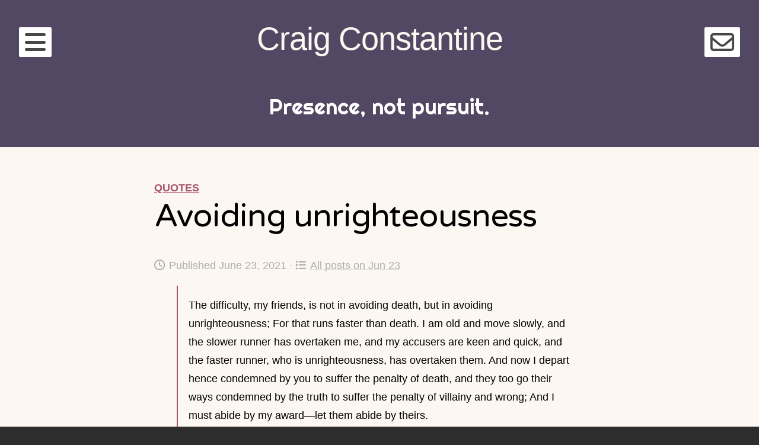

--- FILE ---
content_type: text/html; charset=UTF-8
request_url: https://constantine.name/2021/06/23/avoiding-unrighteousness/
body_size: 11320
content:
<!DOCTYPE html><html lang="en-US" itemscope itemtype="https://schema.org/BlogPosting" class="no-js"><head><meta charset="UTF-8"><meta name="viewport" content="width=device-width, initial-scale=1"><link rel="profile" href="http://gmpg.org/xfn/11"><link rel="pingback" href=""><title>Avoiding unrighteousness &#8211; Craig Constantine</title><meta name='robots' content='max-image-preview:large' /><meta property="og:title" content="Avoiding unrighteousness"/><meta property="og:description" content="The difficulty, my friends, is not in avoiding death, but in avoiding unrighteousness; For that runs faster than death. I am old and move slowly, and the slower"/><meta property="og:url" content="/2021/06/23/avoiding-unrighteousness/"/><meta property="og:type" content="article"/><meta property="og:article:published_time" content="2021-06-23 01:00:00"/><meta property="og:article:modified_time" content="2023-06-11 13:50:24"/><meta property="og:article:tag" content="Thought and Philosophy"/><meta property="og:article:tag" content="Quotes"/><meta property="og:article:tag" content="Socrates"/><meta name="twitter:card" content="summary"><meta name="twitter:title" content="Avoiding unrighteousness"/><meta name="twitter:description" content="The difficulty, my friends, is not in avoiding death, but in avoiding unrighteousness; For that runs faster than death. I am old and move slowly, and the slower"/><meta name="author" content="Craig Constantine"/><link rel='dns-prefetch' href='//fonts.googleapis.com' /><link rel='dns-prefetch' href='//cdnjs.cloudflare.com' /><link rel="alternate" type="application/rss+xml" title="Craig Constantine &raquo; Feed" href="https://constantine.name/feed/" /><link rel="alternate" title="oEmbed (JSON)" type="application/json+oembed" href="https://constantine.name/wp-json/oembed/1.0/embed?url=https%3A%2F%2Fconstantine.name%2F2021%2F06%2F23%2Favoiding-unrighteousness%2F" /><link rel="alternate" title="oEmbed (XML)" type="text/xml+oembed" href="https://constantine.name/wp-json/oembed/1.0/embed?url=https%3A%2F%2Fconstantine.name%2F2021%2F06%2F23%2Favoiding-unrighteousness%2F&#038;format=xml" /><style id='wp-img-auto-sizes-contain-inline-css' type='text/css'>img:is([sizes=auto i],[sizes^="auto," i]){contain-intrinsic-size:3000px 1500px}
/*# sourceURL=wp-img-auto-sizes-contain-inline-css */</style><style id='wp-emoji-styles-inline-css' type='text/css'>img.wp-smiley, img.emoji {
		display: inline !important;
		border: none !important;
		box-shadow: none !important;
		height: 1em !important;
		width: 1em !important;
		margin: 0 0.07em !important;
		vertical-align: -0.1em !important;
		background: none !important;
		padding: 0 !important;
	}
/*# sourceURL=wp-emoji-styles-inline-css */</style><style id='wp-block-library-inline-css' type='text/css'>:root{--wp-block-synced-color:#7a00df;--wp-block-synced-color--rgb:122,0,223;--wp-bound-block-color:var(--wp-block-synced-color);--wp-editor-canvas-background:#ddd;--wp-admin-theme-color:#007cba;--wp-admin-theme-color--rgb:0,124,186;--wp-admin-theme-color-darker-10:#006ba1;--wp-admin-theme-color-darker-10--rgb:0,107,160.5;--wp-admin-theme-color-darker-20:#005a87;--wp-admin-theme-color-darker-20--rgb:0,90,135;--wp-admin-border-width-focus:2px}@media (min-resolution:192dpi){:root{--wp-admin-border-width-focus:1.5px}}.wp-element-button{cursor:pointer}:root .has-very-light-gray-background-color{background-color:#eee}:root .has-very-dark-gray-background-color{background-color:#313131}:root .has-very-light-gray-color{color:#eee}:root .has-very-dark-gray-color{color:#313131}:root .has-vivid-green-cyan-to-vivid-cyan-blue-gradient-background{background:linear-gradient(135deg,#00d084,#0693e3)}:root .has-purple-crush-gradient-background{background:linear-gradient(135deg,#34e2e4,#4721fb 50%,#ab1dfe)}:root .has-hazy-dawn-gradient-background{background:linear-gradient(135deg,#faaca8,#dad0ec)}:root .has-subdued-olive-gradient-background{background:linear-gradient(135deg,#fafae1,#67a671)}:root .has-atomic-cream-gradient-background{background:linear-gradient(135deg,#fdd79a,#004a59)}:root .has-nightshade-gradient-background{background:linear-gradient(135deg,#330968,#31cdcf)}:root .has-midnight-gradient-background{background:linear-gradient(135deg,#020381,#2874fc)}:root{--wp--preset--font-size--normal:16px;--wp--preset--font-size--huge:42px}.has-regular-font-size{font-size:1em}.has-larger-font-size{font-size:2.625em}.has-normal-font-size{font-size:var(--wp--preset--font-size--normal)}.has-huge-font-size{font-size:var(--wp--preset--font-size--huge)}.has-text-align-center{text-align:center}.has-text-align-left{text-align:left}.has-text-align-right{text-align:right}.has-fit-text{white-space:nowrap!important}#end-resizable-editor-section{display:none}.aligncenter{clear:both}.items-justified-left{justify-content:flex-start}.items-justified-center{justify-content:center}.items-justified-right{justify-content:flex-end}.items-justified-space-between{justify-content:space-between}.screen-reader-text{border:0;clip-path:inset(50%);height:1px;margin:-1px;overflow:hidden;padding:0;position:absolute;width:1px;word-wrap:normal!important}.screen-reader-text:focus{background-color:#ddd;clip-path:none;color:#444;display:block;font-size:1em;height:auto;left:5px;line-height:normal;padding:15px 23px 14px;text-decoration:none;top:5px;width:auto;z-index:100000}html :where(.has-border-color){border-style:solid}html :where([style*=border-top-color]){border-top-style:solid}html :where([style*=border-right-color]){border-right-style:solid}html :where([style*=border-bottom-color]){border-bottom-style:solid}html :where([style*=border-left-color]){border-left-style:solid}html :where([style*=border-width]){border-style:solid}html :where([style*=border-top-width]){border-top-style:solid}html :where([style*=border-right-width]){border-right-style:solid}html :where([style*=border-bottom-width]){border-bottom-style:solid}html :where([style*=border-left-width]){border-left-style:solid}html :where(img[class*=wp-image-]){height:auto;max-width:100%}:where(figure){margin:0 0 1em}html :where(.is-position-sticky){--wp-admin--admin-bar--position-offset:var(--wp-admin--admin-bar--height,0px)}@media screen and (max-width:600px){html :where(.is-position-sticky){--wp-admin--admin-bar--position-offset:0px}}

/*# sourceURL=wp-block-library-inline-css */</style><style id='wp-block-heading-inline-css' type='text/css'>h1:where(.wp-block-heading).has-background,h2:where(.wp-block-heading).has-background,h3:where(.wp-block-heading).has-background,h4:where(.wp-block-heading).has-background,h5:where(.wp-block-heading).has-background,h6:where(.wp-block-heading).has-background{padding:1.25em 2.375em}h1.has-text-align-left[style*=writing-mode]:where([style*=vertical-lr]),h1.has-text-align-right[style*=writing-mode]:where([style*=vertical-rl]),h2.has-text-align-left[style*=writing-mode]:where([style*=vertical-lr]),h2.has-text-align-right[style*=writing-mode]:where([style*=vertical-rl]),h3.has-text-align-left[style*=writing-mode]:where([style*=vertical-lr]),h3.has-text-align-right[style*=writing-mode]:where([style*=vertical-rl]),h4.has-text-align-left[style*=writing-mode]:where([style*=vertical-lr]),h4.has-text-align-right[style*=writing-mode]:where([style*=vertical-rl]),h5.has-text-align-left[style*=writing-mode]:where([style*=vertical-lr]),h5.has-text-align-right[style*=writing-mode]:where([style*=vertical-rl]),h6.has-text-align-left[style*=writing-mode]:where([style*=vertical-lr]),h6.has-text-align-right[style*=writing-mode]:where([style*=vertical-rl]){rotate:180deg}
/*# sourceURL=https://constantine.name/wp-includes/blocks/heading/style.min.css */</style><style id='wp-block-columns-inline-css' type='text/css'>.wp-block-columns{box-sizing:border-box;display:flex;flex-wrap:wrap!important}@media (min-width:782px){.wp-block-columns{flex-wrap:nowrap!important}}.wp-block-columns{align-items:normal!important}.wp-block-columns.are-vertically-aligned-top{align-items:flex-start}.wp-block-columns.are-vertically-aligned-center{align-items:center}.wp-block-columns.are-vertically-aligned-bottom{align-items:flex-end}@media (max-width:781px){.wp-block-columns:not(.is-not-stacked-on-mobile)>.wp-block-column{flex-basis:100%!important}}@media (min-width:782px){.wp-block-columns:not(.is-not-stacked-on-mobile)>.wp-block-column{flex-basis:0;flex-grow:1}.wp-block-columns:not(.is-not-stacked-on-mobile)>.wp-block-column[style*=flex-basis]{flex-grow:0}}.wp-block-columns.is-not-stacked-on-mobile{flex-wrap:nowrap!important}.wp-block-columns.is-not-stacked-on-mobile>.wp-block-column{flex-basis:0;flex-grow:1}.wp-block-columns.is-not-stacked-on-mobile>.wp-block-column[style*=flex-basis]{flex-grow:0}:where(.wp-block-columns){margin-bottom:1.75em}:where(.wp-block-columns.has-background){padding:1.25em 2.375em}.wp-block-column{flex-grow:1;min-width:0;overflow-wrap:break-word;word-break:break-word}.wp-block-column.is-vertically-aligned-top{align-self:flex-start}.wp-block-column.is-vertically-aligned-center{align-self:center}.wp-block-column.is-vertically-aligned-bottom{align-self:flex-end}.wp-block-column.is-vertically-aligned-stretch{align-self:stretch}.wp-block-column.is-vertically-aligned-bottom,.wp-block-column.is-vertically-aligned-center,.wp-block-column.is-vertically-aligned-top{width:100%}
/*# sourceURL=https://constantine.name/wp-includes/blocks/columns/style.min.css */</style><style id='wp-block-paragraph-inline-css' type='text/css'>.is-small-text{font-size:.875em}.is-regular-text{font-size:1em}.is-large-text{font-size:2.25em}.is-larger-text{font-size:3em}.has-drop-cap:not(:focus):first-letter{float:left;font-size:8.4em;font-style:normal;font-weight:100;line-height:.68;margin:.05em .1em 0 0;text-transform:uppercase}body.rtl .has-drop-cap:not(:focus):first-letter{float:none;margin-left:.1em}p.has-drop-cap.has-background{overflow:hidden}:root :where(p.has-background){padding:1.25em 2.375em}:where(p.has-text-color:not(.has-link-color)) a{color:inherit}p.has-text-align-left[style*="writing-mode:vertical-lr"],p.has-text-align-right[style*="writing-mode:vertical-rl"]{rotate:180deg}
/*# sourceURL=https://constantine.name/wp-includes/blocks/paragraph/style.min.css */</style><style id='wp-block-quote-inline-css' type='text/css'>.wp-block-quote{box-sizing:border-box;overflow-wrap:break-word}.wp-block-quote.is-large:where(:not(.is-style-plain)),.wp-block-quote.is-style-large:where(:not(.is-style-plain)){margin-bottom:1em;padding:0 1em}.wp-block-quote.is-large:where(:not(.is-style-plain)) p,.wp-block-quote.is-style-large:where(:not(.is-style-plain)) p{font-size:1.5em;font-style:italic;line-height:1.6}.wp-block-quote.is-large:where(:not(.is-style-plain)) cite,.wp-block-quote.is-large:where(:not(.is-style-plain)) footer,.wp-block-quote.is-style-large:where(:not(.is-style-plain)) cite,.wp-block-quote.is-style-large:where(:not(.is-style-plain)) footer{font-size:1.125em;text-align:right}.wp-block-quote>cite{display:block}
/*# sourceURL=https://constantine.name/wp-includes/blocks/quote/style.min.css */</style><style id='global-styles-inline-css' type='text/css'>:root{--wp--preset--aspect-ratio--square: 1;--wp--preset--aspect-ratio--4-3: 4/3;--wp--preset--aspect-ratio--3-4: 3/4;--wp--preset--aspect-ratio--3-2: 3/2;--wp--preset--aspect-ratio--2-3: 2/3;--wp--preset--aspect-ratio--16-9: 16/9;--wp--preset--aspect-ratio--9-16: 9/16;--wp--preset--color--black: #000000;--wp--preset--color--cyan-bluish-gray: #abb8c3;--wp--preset--color--white: #ffffff;--wp--preset--color--pale-pink: #f78da7;--wp--preset--color--vivid-red: #cf2e2e;--wp--preset--color--luminous-vivid-orange: #ff6900;--wp--preset--color--luminous-vivid-amber: #fcb900;--wp--preset--color--light-green-cyan: #7bdcb5;--wp--preset--color--vivid-green-cyan: #00d084;--wp--preset--color--pale-cyan-blue: #8ed1fc;--wp--preset--color--vivid-cyan-blue: #0693e3;--wp--preset--color--vivid-purple: #9b51e0;--wp--preset--gradient--vivid-cyan-blue-to-vivid-purple: linear-gradient(135deg,rgb(6,147,227) 0%,rgb(155,81,224) 100%);--wp--preset--gradient--light-green-cyan-to-vivid-green-cyan: linear-gradient(135deg,rgb(122,220,180) 0%,rgb(0,208,130) 100%);--wp--preset--gradient--luminous-vivid-amber-to-luminous-vivid-orange: linear-gradient(135deg,rgb(252,185,0) 0%,rgb(255,105,0) 100%);--wp--preset--gradient--luminous-vivid-orange-to-vivid-red: linear-gradient(135deg,rgb(255,105,0) 0%,rgb(207,46,46) 100%);--wp--preset--gradient--very-light-gray-to-cyan-bluish-gray: linear-gradient(135deg,rgb(238,238,238) 0%,rgb(169,184,195) 100%);--wp--preset--gradient--cool-to-warm-spectrum: linear-gradient(135deg,rgb(74,234,220) 0%,rgb(151,120,209) 20%,rgb(207,42,186) 40%,rgb(238,44,130) 60%,rgb(251,105,98) 80%,rgb(254,248,76) 100%);--wp--preset--gradient--blush-light-purple: linear-gradient(135deg,rgb(255,206,236) 0%,rgb(152,150,240) 100%);--wp--preset--gradient--blush-bordeaux: linear-gradient(135deg,rgb(254,205,165) 0%,rgb(254,45,45) 50%,rgb(107,0,62) 100%);--wp--preset--gradient--luminous-dusk: linear-gradient(135deg,rgb(255,203,112) 0%,rgb(199,81,192) 50%,rgb(65,88,208) 100%);--wp--preset--gradient--pale-ocean: linear-gradient(135deg,rgb(255,245,203) 0%,rgb(182,227,212) 50%,rgb(51,167,181) 100%);--wp--preset--gradient--electric-grass: linear-gradient(135deg,rgb(202,248,128) 0%,rgb(113,206,126) 100%);--wp--preset--gradient--midnight: linear-gradient(135deg,rgb(2,3,129) 0%,rgb(40,116,252) 100%);--wp--preset--font-size--small: 13px;--wp--preset--font-size--medium: 20px;--wp--preset--font-size--large: 36px;--wp--preset--font-size--x-large: 42px;--wp--preset--spacing--20: 0.44rem;--wp--preset--spacing--30: 0.67rem;--wp--preset--spacing--40: 1rem;--wp--preset--spacing--50: 1.5rem;--wp--preset--spacing--60: 2.25rem;--wp--preset--spacing--70: 3.38rem;--wp--preset--spacing--80: 5.06rem;--wp--preset--shadow--natural: 6px 6px 9px rgba(0, 0, 0, 0.2);--wp--preset--shadow--deep: 12px 12px 50px rgba(0, 0, 0, 0.4);--wp--preset--shadow--sharp: 6px 6px 0px rgba(0, 0, 0, 0.2);--wp--preset--shadow--outlined: 6px 6px 0px -3px rgb(255, 255, 255), 6px 6px rgb(0, 0, 0);--wp--preset--shadow--crisp: 6px 6px 0px rgb(0, 0, 0);}:where(.is-layout-flex){gap: 0.5em;}:where(.is-layout-grid){gap: 0.5em;}body .is-layout-flex{display: flex;}.is-layout-flex{flex-wrap: wrap;align-items: center;}.is-layout-flex > :is(*, div){margin: 0;}body .is-layout-grid{display: grid;}.is-layout-grid > :is(*, div){margin: 0;}:where(.wp-block-columns.is-layout-flex){gap: 2em;}:where(.wp-block-columns.is-layout-grid){gap: 2em;}:where(.wp-block-post-template.is-layout-flex){gap: 1.25em;}:where(.wp-block-post-template.is-layout-grid){gap: 1.25em;}.has-black-color{color: var(--wp--preset--color--black) !important;}.has-cyan-bluish-gray-color{color: var(--wp--preset--color--cyan-bluish-gray) !important;}.has-white-color{color: var(--wp--preset--color--white) !important;}.has-pale-pink-color{color: var(--wp--preset--color--pale-pink) !important;}.has-vivid-red-color{color: var(--wp--preset--color--vivid-red) !important;}.has-luminous-vivid-orange-color{color: var(--wp--preset--color--luminous-vivid-orange) !important;}.has-luminous-vivid-amber-color{color: var(--wp--preset--color--luminous-vivid-amber) !important;}.has-light-green-cyan-color{color: var(--wp--preset--color--light-green-cyan) !important;}.has-vivid-green-cyan-color{color: var(--wp--preset--color--vivid-green-cyan) !important;}.has-pale-cyan-blue-color{color: var(--wp--preset--color--pale-cyan-blue) !important;}.has-vivid-cyan-blue-color{color: var(--wp--preset--color--vivid-cyan-blue) !important;}.has-vivid-purple-color{color: var(--wp--preset--color--vivid-purple) !important;}.has-black-background-color{background-color: var(--wp--preset--color--black) !important;}.has-cyan-bluish-gray-background-color{background-color: var(--wp--preset--color--cyan-bluish-gray) !important;}.has-white-background-color{background-color: var(--wp--preset--color--white) !important;}.has-pale-pink-background-color{background-color: var(--wp--preset--color--pale-pink) !important;}.has-vivid-red-background-color{background-color: var(--wp--preset--color--vivid-red) !important;}.has-luminous-vivid-orange-background-color{background-color: var(--wp--preset--color--luminous-vivid-orange) !important;}.has-luminous-vivid-amber-background-color{background-color: var(--wp--preset--color--luminous-vivid-amber) !important;}.has-light-green-cyan-background-color{background-color: var(--wp--preset--color--light-green-cyan) !important;}.has-vivid-green-cyan-background-color{background-color: var(--wp--preset--color--vivid-green-cyan) !important;}.has-pale-cyan-blue-background-color{background-color: var(--wp--preset--color--pale-cyan-blue) !important;}.has-vivid-cyan-blue-background-color{background-color: var(--wp--preset--color--vivid-cyan-blue) !important;}.has-vivid-purple-background-color{background-color: var(--wp--preset--color--vivid-purple) !important;}.has-black-border-color{border-color: var(--wp--preset--color--black) !important;}.has-cyan-bluish-gray-border-color{border-color: var(--wp--preset--color--cyan-bluish-gray) !important;}.has-white-border-color{border-color: var(--wp--preset--color--white) !important;}.has-pale-pink-border-color{border-color: var(--wp--preset--color--pale-pink) !important;}.has-vivid-red-border-color{border-color: var(--wp--preset--color--vivid-red) !important;}.has-luminous-vivid-orange-border-color{border-color: var(--wp--preset--color--luminous-vivid-orange) !important;}.has-luminous-vivid-amber-border-color{border-color: var(--wp--preset--color--luminous-vivid-amber) !important;}.has-light-green-cyan-border-color{border-color: var(--wp--preset--color--light-green-cyan) !important;}.has-vivid-green-cyan-border-color{border-color: var(--wp--preset--color--vivid-green-cyan) !important;}.has-pale-cyan-blue-border-color{border-color: var(--wp--preset--color--pale-cyan-blue) !important;}.has-vivid-cyan-blue-border-color{border-color: var(--wp--preset--color--vivid-cyan-blue) !important;}.has-vivid-purple-border-color{border-color: var(--wp--preset--color--vivid-purple) !important;}.has-vivid-cyan-blue-to-vivid-purple-gradient-background{background: var(--wp--preset--gradient--vivid-cyan-blue-to-vivid-purple) !important;}.has-light-green-cyan-to-vivid-green-cyan-gradient-background{background: var(--wp--preset--gradient--light-green-cyan-to-vivid-green-cyan) !important;}.has-luminous-vivid-amber-to-luminous-vivid-orange-gradient-background{background: var(--wp--preset--gradient--luminous-vivid-amber-to-luminous-vivid-orange) !important;}.has-luminous-vivid-orange-to-vivid-red-gradient-background{background: var(--wp--preset--gradient--luminous-vivid-orange-to-vivid-red) !important;}.has-very-light-gray-to-cyan-bluish-gray-gradient-background{background: var(--wp--preset--gradient--very-light-gray-to-cyan-bluish-gray) !important;}.has-cool-to-warm-spectrum-gradient-background{background: var(--wp--preset--gradient--cool-to-warm-spectrum) !important;}.has-blush-light-purple-gradient-background{background: var(--wp--preset--gradient--blush-light-purple) !important;}.has-blush-bordeaux-gradient-background{background: var(--wp--preset--gradient--blush-bordeaux) !important;}.has-luminous-dusk-gradient-background{background: var(--wp--preset--gradient--luminous-dusk) !important;}.has-pale-ocean-gradient-background{background: var(--wp--preset--gradient--pale-ocean) !important;}.has-electric-grass-gradient-background{background: var(--wp--preset--gradient--electric-grass) !important;}.has-midnight-gradient-background{background: var(--wp--preset--gradient--midnight) !important;}.has-small-font-size{font-size: var(--wp--preset--font-size--small) !important;}.has-medium-font-size{font-size: var(--wp--preset--font-size--medium) !important;}.has-large-font-size{font-size: var(--wp--preset--font-size--large) !important;}.has-x-large-font-size{font-size: var(--wp--preset--font-size--x-large) !important;}
:where(.wp-block-columns.is-layout-flex){gap: 2em;}:where(.wp-block-columns.is-layout-grid){gap: 2em;}
/*# sourceURL=global-styles-inline-css */</style><style id='core-block-supports-inline-css' type='text/css'>.wp-container-core-columns-is-layout-9d6595d7{flex-wrap:nowrap;}
/*# sourceURL=core-block-supports-inline-css */</style><style id='classic-theme-styles-inline-css' type='text/css'>/*! This file is auto-generated */
.wp-block-button__link{color:#fff;background-color:#32373c;border-radius:9999px;box-shadow:none;text-decoration:none;padding:calc(.667em + 2px) calc(1.333em + 2px);font-size:1.125em}.wp-block-file__button{background:#32373c;color:#fff;text-decoration:none}
/*# sourceURL=/wp-includes/css/classic-themes.min.css */</style><link rel='stylesheet' id='contact-form-7-css' href='https://constantine.name/wp-content/cache/autoptimize/css/autoptimize_single_64ac31699f5326cb3c76122498b76f66.css?ver=6.1.4' type='text/css' media='all' /><link rel='stylesheet' id='gutenberg-sladdrs-block-editor-css' href='https://constantine.name/wp-content/cache/autoptimize/css/autoptimize_single_a500e146e04ec1426fbf769af3c37f74.css?ver=6.9' type='text/css' media='all' /><link rel='stylesheet' id='toc-screen-css' href='https://constantine.name/wp-content/plugins/table-of-contents-plus/screen.min.css?ver=2411.1' type='text/css' media='all' /><link rel='stylesheet' id='pps-post-list-box-frontend-css' href='https://constantine.name/wp-content/cache/autoptimize/css/autoptimize_single_42a2002d405fdbfd2454707ec8a64d89.css?ver=2.17.0' type='text/css' media='all' /><link rel='stylesheet' id='eighties-header-css' href='//fonts.googleapis.com/css?family=Righteous' type='text/css' media='all' /><link rel='stylesheet' id='eighties-headings-css' href='//fonts.googleapis.com/css?family=Varela+Round' type='text/css' media='all' /><link rel='stylesheet' id='eighties-body-css' href='//fonts.googleapis.com/css?family=Open+Sans%3A400italic%2C700italic%2C400%2C700' type='text/css' media='all' /><link rel='stylesheet' id='font-awesome-css' href='https://constantine.name/wp-content/themes/eighties/fonts/fa/font-awesome.min.css?ver=6.9' type='text/css' media='all' /><link rel='stylesheet' id='eighties-css' href='https://constantine.name/wp-content/cache/autoptimize/css/autoptimize_single_c401b80dc5f70ad75e3fdd8a67fbc25f.css?ver=6.9' type='text/css' media='all' /><link rel='stylesheet' id='slb_core-css' href='https://constantine.name/wp-content/cache/autoptimize/css/autoptimize_single_a5bb779e3f9eef4a7dac11ff9eb10e19.css?ver=2.9.4' type='text/css' media='all' /><link rel='stylesheet' id='pps-series-post-details-frontend-css' href='https://constantine.name/wp-content/cache/autoptimize/css/autoptimize_single_a06117400972483f2795a28498626e94.css?ver=2.17.0' type='text/css' media='all' /><link rel='stylesheet' id='pps-series-post-navigation-frontend-css' href='https://constantine.name/wp-content/cache/autoptimize/css/autoptimize_single_871a98c77366d74f4c144090ecc6d3eb.css?ver=2.17.0' type='text/css' media='all' /><link rel='stylesheet' id='dashicons-css' href='https://constantine.name/wp-includes/css/dashicons.min.css?ver=6.9' type='text/css' media='all' /><link rel='stylesheet' id='fontawesome-6-css' href='https://cdnjs.cloudflare.com/ajax/libs/font-awesome/6.5.1/css/all.min.css?ver=6.5.1' type='text/css' media='all' /><link rel='stylesheet' id='fontawesome-6-v4-shims-css' href='https://cdnjs.cloudflare.com/ajax/libs/font-awesome/6.5.1/css/v4-shims.min.css?ver=6.5.1' type='text/css' media='all' /><link rel='stylesheet' id='pcs-styles-css' href='https://constantine.name/wp-content/cache/autoptimize/css/autoptimize_single_4dc003c3a8d5929fe7613ef22e4f5e19.css?ver=1.0' type='text/css' media='screen' /> <script type="text/javascript" src="https://constantine.name/wp-includes/js/jquery/jquery.min.js?ver=3.7.1" id="jquery-core-js"></script> <script type="text/javascript" src="https://constantine.name/wp-includes/js/jquery/jquery-migrate.min.js?ver=3.4.1" id="jquery-migrate-js"></script> <meta property="og:image" content="https://constantine.name/wp-content/uploads/2020/02/cropped-site-icon-512.png"><meta property="og:description" content="The difficulty, my friends, is not in avoiding death, but in avoiding unrighteousness; For that runs faster than death. I am old and move slowly, and the slower runner has overtaken me, and my accusers are keen and quick, and the faster runner, who is unrighteousness, has overtaken them. And now I depart hence condemned..."><meta property="og:type" content="article"><meta property="og:locale" content="en_US"><meta property="og:site_name" content="Craig Constantine"><meta property="og:title" content="Avoiding unrighteousness"><meta property="og:url" content="https://constantine.name/2021/06/23/avoiding-unrighteousness/"><meta property="og:updated_time" content="2023-06-11T13:50:24-04:00"><meta property="article:tag" content="Quotes"><meta property="article:tag" content="Socrates"><meta property="article:tag" content="Thought and Philosophy"><meta property="article:published_time" content="2021-06-23T05:00:00+00:00"><meta property="article:modified_time" content="2023-06-11T17:50:24+00:00"><meta property="article:section" content="Quotes"><meta property="article:author:first_name" content="Craig"><meta property="article:author:last_name" content="Constantine"><meta property="article:author:username" content="Craig Constantine"><meta property="twitter:partner" content="ogwp"><meta property="twitter:card" content="summary"><meta property="twitter:title" content="Avoiding unrighteousness"><meta property="twitter:description" content="The difficulty, my friends, is not in avoiding death, but in avoiding unrighteousness; For that runs faster than death. I am old and move slowly, and the slower runner has overtaken me, and my..."><meta property="twitter:url" content="https://constantine.name/2021/06/23/avoiding-unrighteousness/"><meta property="twitter:label1" content="Reading time"><meta property="twitter:data1" content="Less than a minute"><meta itemprop="image" content="https://constantine.name/wp-content/uploads/2020/02/cropped-site-icon-512.png"><meta itemprop="name" content="Avoiding unrighteousness"><meta itemprop="description" content="The difficulty, my friends, is not in avoiding death, but in avoiding unrighteousness; For that runs faster than death. I am old and move slowly, and the slower runner has overtaken me, and my accusers are keen and quick, and the faster runner, who is unrighteousness, has overtaken them. And now I depart hence condemned..."><meta itemprop="datePublished" content="2021-06-23"><meta itemprop="dateModified" content="2023-06-11T17:50:24+00:00"><meta property="profile:first_name" content="Craig"><meta property="profile:last_name" content="Constantine"><meta property="profile:username" content="Craig Constantine"><link rel="https://api.w.org/" href="https://constantine.name/wp-json/" /><link rel="alternate" title="JSON" type="application/json" href="https://constantine.name/wp-json/wp/v2/posts/20131" /><link rel="EditURI" type="application/rsd+xml" title="RSD" href="https://constantine.name/xmlrpc.php?rsd" /><meta name="generator" content="WordPress 6.9" /><link rel="canonical" href="https://constantine.name/2021/06/23/avoiding-unrighteousness/" /><link rel='shortlink' href='https://constantine.name/?p=20131' /><style type="text/css">.tag-icon {
				opacity: 0.6;
				font-size: 0.9em;
			}
			
			.entry-meta .tag-icon,
			.entry-footer .tag-icon {
				margin-right: 0.2em;
			}
			
			a:hover .tag-icon {
				opacity: 1;
			}
			
			/* Tag icon in page header (archive pages) */
			.page-title .tag-icon {
				opacity: 1;
				font-size: 0.9em;
				margin-right: 0.2em;
			}</style><meta property="fediverse:creator" name="fediverse:creator" content="craig@constantine.name" /><link rel="alternate" title="ActivityPub (JSON)" type="application/activity+json" href="https://constantine.name/2021/06/23/avoiding-unrighteousness/" /><link rel="icon" href="https://constantine.name/wp-content/uploads/2020/02/cropped-site-icon-512-32x32.png" sizes="32x32" /><link rel="icon" href="https://constantine.name/wp-content/uploads/2020/02/cropped-site-icon-512-192x192.png" sizes="192x192" /><link rel="apple-touch-icon" href="https://constantine.name/wp-content/uploads/2020/02/cropped-site-icon-512-180x180.png" /><meta name="msapplication-TileImage" content="https://constantine.name/wp-content/uploads/2020/02/cropped-site-icon-512-270x270.png" /> <script src="https://constantine.name/wp-content/cache/autoptimize/js/autoptimize_b0712bc2ceafd0c43ee6cc753f0b5e61.js"></script></head><body class="wp-singular post-template-default single single-post postid-20131 single-format-quote wp-theme-eighties wp-child-theme-eighties-craig"><div id="page" class="hfeed site"><div class="site-toggles"> <a href class="main-navigation-toggle"><i class="fa fa-bars"></i></a> <a href class="widget-area-toggle"><i class="fa fa-envelope-o"></i></a></div><nav id="site-navigation" class="main-navigation" role="navigation"> <a href class="main-navigation-toggle"><i class="fa fa-times"></i></a><h4 class="main-navigation-title">Menu</h4><div class="menu-main-menu-container"><ul id="menu-main-menu" class="menu"><li id="menu-item-19140" class="menu-item menu-item-type-post_type menu-item-object-page menu-item-19140"><a href="https://constantine.name/start-here/">Start here</a></li><li id="menu-item-21014" class="menu-item menu-item-type-custom menu-item-object-custom menu-item-21014"><a href="/">Blog</a></li><li id="menu-item-28020" class="menu-item menu-item-type-post_type menu-item-object-page menu-item-28020"><a href="https://constantine.name/guidebook/">Guidebook</a></li><li id="menu-item-35542" class="menu-item menu-item-type-custom menu-item-object-custom menu-item-35542"><a href="/this-day/">Posts on this date</a></li><li id="menu-item-35725" class="menu-item menu-item-type-custom menu-item-object-custom menu-item-35725"><a href="https://constantine.name/?redirect_to=random">Jump to a random post</a></li><li id="menu-item-35567" class="menu-item menu-item-type-custom menu-item-object-custom menu-item-35567"><a href="https://craigconstantine.com/">More about Craig ↗️</a></li><li id="menu-item-36821" class="menu-item menu-item-type-post_type menu-item-object-page menu-item-36821"><a href="https://constantine.name/contact/">Contact</a></li><li class="menu-item menu-item-search"> <a href><i class="fa fa-search"></i></a><form role="search" method="get" class="search-form" action="https://constantine.name/"> <label> <span class="screen-reader-text">Search for:</span> <input type="search" class="search-field" placeholder="Search &hellip;" value="" name="s"> </label></form></li></ul></div></nav><header id="masthead" class="site-header" role="banner"> <a class="skip-link screen-reader-text" href="#content" >Skip to content</a><div class="site-branding"><h1 class="site-title"><a href="https://constantine.name/" rel="home">Craig Constantine</a></h1><h2 class="site-description">Presence, not pursuit.</h2></div></header><div id="content" class="site-content"><div id="primary" class="content-area"><main id="main" class="site-main" role="main"><article id="post-20131" class="post-20131 post type-post status-publish format-quote hentry category-quotes tag-thought-and-philosophy tag-quotes tag-socrates post_format-post-format-quote"><header class="entry-header"> <span class="entry-meta entry-meta-categories"><a href="https://constantine.name/category/quotes/" rel="category tag">Quotes</a></span><h1 class="entry-title">Avoiding unrighteousness</h1><p class="entry-meta entry-meta-time"> <i class="fa fa-clock-o"></i>Published June 23, 2021			&middot;&nbsp;<a href="https://constantine.name/this-day/6/23/" rel="bookmark"><i class="fa fa-list-ul" aria-hidden="true"></i>All posts on Jun 23</a></p></header><div class="entry-content"><blockquote class="wp-block-quote is-layout-flow wp-block-quote-is-layout-flow"><p>The difficulty, my friends, is not in avoiding death, but in avoiding unrighteousness; For that runs faster than death. I am old and move slowly, and the slower runner has overtaken me, and my accusers are keen and quick, and the faster runner, who is unrighteousness, has overtaken them. And now I depart hence condemned by you to suffer the penalty of death, and they too go their ways condemned by the truth to suffer the penalty of villainy and wrong; And I must abide by my award—let them abide by theirs.</p> <cite>~ <a href="https://constantine.name/tag/socrates/">Socrates</a></cite></blockquote><div class="wp-block-gutenberg-sladdr-block-address slip-address"><p>slip:4a401.</p></div></div><footer class="entry-footer"><div class="entry-meta entry-meta-tags"> <a href="https://constantine.name/tag/thought-and-philosophy/" rel="tag"><i class="fa fa-lightbulb tag-icon" aria-hidden="true"></i> Thought and Philosophy</a>, <a href="https://constantine.name/tag/quotes/" rel="tag"><i class="fa fa-quote-left tag-icon" aria-hidden="true"></i> Quotes</a>, <a href="https://constantine.name/tag/socrates/" rel="tag">Socrates</a></div><div class="wp-block-image"><figure class="alignright size-full"> <img loading="lazy" src="https://constantine.name/wp-content/uploads/2021/09/Screen-Shot-2021-09-22-at-07.56.01.png" alt="" class="wp-image-23942" width="100" height="100" srcset="https://constantine.name/wp-content/uploads/2021/09/Screen-Shot-2021-09-22-at-07.56.01-150x150.png 150w, https://constantine.name/wp-content/uploads/2021/09/Screen-Shot-2021-09-22-at-07.56.01-75x75.png 75w" sizes="(max-width: 100px) 100vw, 100px"/></figure></div><p class="craig-quotes-meta"> <b>Little Box of Quotes</b> —
 A long time ago I began collecting quotes which eventually grew into <a href="https://constantine.name/my-collection-of-quotes/">my collection of
 over 1,500 quotes</a> (and counting.)</p></footer></article><nav class="navigation post-navigation" role="navigation"><h1 class="screen-reader-text">Post navigation</h1><div class="nav-links"><div class="nav-previous"><a href="https://constantine.name/2021/06/22/the-grind/" rel="prev">The grind</a></div><div class="nav-next"><a href="https://constantine.name/2021/06/23/responsibility-with-jule-kucera/" rel="next">Responsibility with Jule Kucera</a></div></div></nav></main></div><div id="secondary" class="widget-area" role="complementary"> <a href class="widget-area-toggle"><i class="fa fa-times"></i></a><div class="widgets-wrapper"><aside id="block-14" class="widget widget_block"><script>(function() {
	window.mc4wp = window.mc4wp || {
		listeners: [],
		forms: {
			on: function(evt, cb) {
				window.mc4wp.listeners.push(
					{
						event   : evt,
						callback: cb
					}
				);
			}
		}
	}
})();</script><form id="mc4wp-form-1" class="mc4wp-form mc4wp-form-12715" method="post" data-id="12715" data-name="Blog updates" ><div class="mc4wp-form-fields"><p><b>Get an email when I post…</b></p><p> <input type="email" size=50 name="EMAIL" placeholder="Your email address" required /></p><p> <input type="submit" value="Subscribe" /></p></div><label style="display: none !important;">Leave this field empty if you're human: <input type="text" name="_mc4wp_honeypot" value="" tabindex="-1" autocomplete="off" /></label><input type="hidden" name="_mc4wp_timestamp" value="1769279260" /><input type="hidden" name="_mc4wp_form_id" value="12715" /><input type="hidden" name="_mc4wp_form_element_id" value="mc4wp-form-1" /><div class="mc4wp-response"></div></form></aside></div></div></div><footer id="colophon" class="site-footer" role="contentinfo"><div id="site-supplementary" class="widget-area column-wrapper" role="complementary"><aside id="block-6" class="widget widget_block"><div class="wp-block-columns is-layout-flex wp-container-core-columns-is-layout-9d6595d7 wp-block-columns-is-layout-flex"><div class="wp-block-column is-layout-flow wp-block-column-is-layout-flow"><h4 class="wp-block-heading">Welcome!</h4><p><a href="/start-here/">Start here…</a></p></div><div class="wp-block-column footer-widget-donating is-layout-flow wp-block-column-is-layout-flow"><aside><p>Hello 👋 I’m Craig Constantine. I invite you to cultivate a meaningful life—through presence, not pursuit. You can learn more about me and all my projects at, <a href="https://craigconstantine.com/" target="_blank">https://craigconstantine.com</a>.</p></aside><aside><p>If you like what I’m doing, please support me <a href="https://ko-fi.com/craigconstantine" target="_blank">via Ko-Fi</a>. (I like Ko-Fi because they don’t take a slice from the money you contribute.)</p><figure class="wp-block-image size-full" style="padding-top: 0.5em;"><a href="https://ko-fi.com/craigconstantine" target="_blank" rel=" noreferrer noopener"><img loading="lazy" decoding="async" width="199" height="50" src="https://constantine.name/wp-content/uploads/2025/04/kofi-50.png" alt="" class="wp-image-46791"/></a></figure></aside></div></div></aside></div><div class="site-info"> <a href="http://wordpress.org/">Built with WordPress</a> <span class="sep"> | </span> Theme: <a href="http://eighties.me/" rel="designer">Eighties</a> by <a href="http://kopepasah.com/" rel="designer">Kopepasah</a>.</div></footer></div> <script type='text/javascript'>var seriesdropdown = document.getElementById("orgseries_dropdown");
			if (seriesdropdown) {
			 function onSeriesChange() {
					if ( seriesdropdown.options[seriesdropdown.selectedIndex].value != ( 0 || -1 ) ) {
						location.href = "https://constantine.name/series/"+seriesdropdown.options[seriesdropdown.selectedIndex].value;
					}
				}
				seriesdropdown.onchange = onSeriesChange;
			}</script> <script type="speculationrules">{"prefetch":[{"source":"document","where":{"and":[{"href_matches":"/*"},{"not":{"href_matches":["/wp-*.php","/wp-admin/*","/wp-content/uploads/*","/wp-content/*","/wp-content/plugins/*","/wp-content/themes/eighties-craig/*","/wp-content/themes/eighties/*","/*\\?(.+)"]}},{"not":{"selector_matches":"a[rel~=\"nofollow\"]"}},{"not":{"selector_matches":".no-prefetch, .no-prefetch a"}}]},"eagerness":"conservative"}]}</script> <script>(function() {function maybePrefixUrlField () {
  const value = this.value.trim()
  if (value !== '' && value.indexOf('http') !== 0) {
    this.value = 'http://' + value
  }
}

const urlFields = document.querySelectorAll('.mc4wp-form input[type="url"]')
for (let j = 0; j < urlFields.length; j++) {
  urlFields[j].addEventListener('blur', maybePrefixUrlField)
}
})();</script> <script>document.addEventListener('DOMContentLoaded', function() {
		const forms = document.querySelectorAll('.mc4wp-form');
		forms.forEach(function(form) {
			form.addEventListener('submit', function(e) {
				e.preventDefault();
				
				const formData = new FormData(form);
				
				fetch(form.action, {
					method: 'POST',
					body: formData
				})
				.then(response => response.text())
				.then(html => {
					const parser = new DOMParser();
					const doc = parser.parseFromString(html, 'text/html');
					const responseDiv = doc.querySelector('.mc4wp-response');
					
					if (responseDiv) {
						const currentResponse = form.querySelector('.mc4wp-response');
						if (currentResponse) {
							currentResponse.innerHTML = responseDiv.innerHTML;
						}
					}
					
					// Clear the form if successful
					if (responseDiv && responseDiv.classList.contains('mc4wp-success')) {
						form.reset();
					}
				});
			});
		});
	});</script> <script type="text/javascript" src="https://constantine.name/wp-includes/js/dist/hooks.min.js?ver=dd5603f07f9220ed27f1" id="wp-hooks-js"></script> <script type="text/javascript" src="https://constantine.name/wp-includes/js/dist/i18n.min.js?ver=c26c3dc7bed366793375" id="wp-i18n-js"></script> <script type="text/javascript" id="wp-i18n-js-after">wp.i18n.setLocaleData( { 'text direction\u0004ltr': [ 'ltr' ] } );
//# sourceURL=wp-i18n-js-after</script> <script type="text/javascript" src="https://constantine.name/wp-content/cache/autoptimize/js/autoptimize_single_96e7dc3f0e8559e4a3f3ca40b17ab9c3.js?ver=6.1.4" id="swv-js"></script> <script type="text/javascript" id="contact-form-7-js-before">var wpcf7 = {
    "api": {
        "root": "https:\/\/constantine.name\/wp-json\/",
        "namespace": "contact-form-7\/v1"
    }
};
//# sourceURL=contact-form-7-js-before</script> <script type="text/javascript" src="https://constantine.name/wp-content/cache/autoptimize/js/autoptimize_single_2912c657d0592cc532dff73d0d2ce7bb.js?ver=6.1.4" id="contact-form-7-js"></script> <script type="text/javascript" id="toc-front-js-extra">var tocplus = {"visibility_show":"show","visibility_hide":"hide","visibility_hide_by_default":"1","width":"Auto"};
//# sourceURL=toc-front-js-extra</script> <script type="text/javascript" src="https://constantine.name/wp-content/themes/eighties/js/eighties.min.js?ver=20140711" id="eighties-js"></script> <script type="text/javascript" id="wp-statistics-tracker-js-extra">var WP_Statistics_Tracker_Object = {"requestUrl":"https://constantine.name/wp-json/wp-statistics/v2","ajaxUrl":"https://constantine.name/wp-admin/admin-ajax.php","hitParams":{"wp_statistics_hit":1,"source_type":"post","source_id":20131,"search_query":"","signature":"3f1a8ec21c4c9191a8b16ea8bcabf06e","endpoint":"hit"},"option":{"dntEnabled":"1","bypassAdBlockers":"","consentIntegration":{"name":null,"status":[]},"isPreview":false,"userOnline":false,"trackAnonymously":false,"isWpConsentApiActive":false,"consentLevel":"functional"},"isLegacyEventLoaded":"","customEventAjaxUrl":"https://constantine.name/wp-admin/admin-ajax.php?action=wp_statistics_custom_event&nonce=01246bd496","onlineParams":{"wp_statistics_hit":1,"source_type":"post","source_id":20131,"search_query":"","signature":"3f1a8ec21c4c9191a8b16ea8bcabf06e","action":"wp_statistics_online_check"},"jsCheckTime":"60000"};
//# sourceURL=wp-statistics-tracker-js-extra</script> <script type="text/javascript" src="https://constantine.name/wp-content/cache/autoptimize/js/autoptimize_single_0b050265900235acf7f4a1b156a0fd86.js?ver=14.16" id="wp-statistics-tracker-js"></script> <script id="wp-emoji-settings" type="application/json">{"baseUrl":"https://s.w.org/images/core/emoji/17.0.2/72x72/","ext":".png","svgUrl":"https://s.w.org/images/core/emoji/17.0.2/svg/","svgExt":".svg","source":{"concatemoji":"https://constantine.name/wp-includes/js/wp-emoji-release.min.js?ver=6.9"}}</script> <script type="module">/*! This file is auto-generated */
const a=JSON.parse(document.getElementById("wp-emoji-settings").textContent),o=(window._wpemojiSettings=a,"wpEmojiSettingsSupports"),s=["flag","emoji"];function i(e){try{var t={supportTests:e,timestamp:(new Date).valueOf()};sessionStorage.setItem(o,JSON.stringify(t))}catch(e){}}function c(e,t,n){e.clearRect(0,0,e.canvas.width,e.canvas.height),e.fillText(t,0,0);t=new Uint32Array(e.getImageData(0,0,e.canvas.width,e.canvas.height).data);e.clearRect(0,0,e.canvas.width,e.canvas.height),e.fillText(n,0,0);const a=new Uint32Array(e.getImageData(0,0,e.canvas.width,e.canvas.height).data);return t.every((e,t)=>e===a[t])}function p(e,t){e.clearRect(0,0,e.canvas.width,e.canvas.height),e.fillText(t,0,0);var n=e.getImageData(16,16,1,1);for(let e=0;e<n.data.length;e++)if(0!==n.data[e])return!1;return!0}function u(e,t,n,a){switch(t){case"flag":return n(e,"\ud83c\udff3\ufe0f\u200d\u26a7\ufe0f","\ud83c\udff3\ufe0f\u200b\u26a7\ufe0f")?!1:!n(e,"\ud83c\udde8\ud83c\uddf6","\ud83c\udde8\u200b\ud83c\uddf6")&&!n(e,"\ud83c\udff4\udb40\udc67\udb40\udc62\udb40\udc65\udb40\udc6e\udb40\udc67\udb40\udc7f","\ud83c\udff4\u200b\udb40\udc67\u200b\udb40\udc62\u200b\udb40\udc65\u200b\udb40\udc6e\u200b\udb40\udc67\u200b\udb40\udc7f");case"emoji":return!a(e,"\ud83e\u1fac8")}return!1}function f(e,t,n,a){let r;const o=(r="undefined"!=typeof WorkerGlobalScope&&self instanceof WorkerGlobalScope?new OffscreenCanvas(300,150):document.createElement("canvas")).getContext("2d",{willReadFrequently:!0}),s=(o.textBaseline="top",o.font="600 32px Arial",{});return e.forEach(e=>{s[e]=t(o,e,n,a)}),s}function r(e){var t=document.createElement("script");t.src=e,t.defer=!0,document.head.appendChild(t)}a.supports={everything:!0,everythingExceptFlag:!0},new Promise(t=>{let n=function(){try{var e=JSON.parse(sessionStorage.getItem(o));if("object"==typeof e&&"number"==typeof e.timestamp&&(new Date).valueOf()<e.timestamp+604800&&"object"==typeof e.supportTests)return e.supportTests}catch(e){}return null}();if(!n){if("undefined"!=typeof Worker&&"undefined"!=typeof OffscreenCanvas&&"undefined"!=typeof URL&&URL.createObjectURL&&"undefined"!=typeof Blob)try{var e="postMessage("+f.toString()+"("+[JSON.stringify(s),u.toString(),c.toString(),p.toString()].join(",")+"));",a=new Blob([e],{type:"text/javascript"});const r=new Worker(URL.createObjectURL(a),{name:"wpTestEmojiSupports"});return void(r.onmessage=e=>{i(n=e.data),r.terminate(),t(n)})}catch(e){}i(n=f(s,u,c,p))}t(n)}).then(e=>{for(const n in e)a.supports[n]=e[n],a.supports.everything=a.supports.everything&&a.supports[n],"flag"!==n&&(a.supports.everythingExceptFlag=a.supports.everythingExceptFlag&&a.supports[n]);var t;a.supports.everythingExceptFlag=a.supports.everythingExceptFlag&&!a.supports.flag,a.supports.everything||((t=a.source||{}).concatemoji?r(t.concatemoji):t.wpemoji&&t.twemoji&&(r(t.twemoji),r(t.wpemoji)))});
//# sourceURL=https://constantine.name/wp-includes/js/wp-emoji-loader.min.js</script> <script type="text/javascript" id="slb_context">if ( !!window.jQuery ) {(function($){$(document).ready(function(){if ( !!window.SLB ) { {$.extend(SLB, {"context":["public","user_guest"]});} }})})(jQuery);}</script> </body></html> 